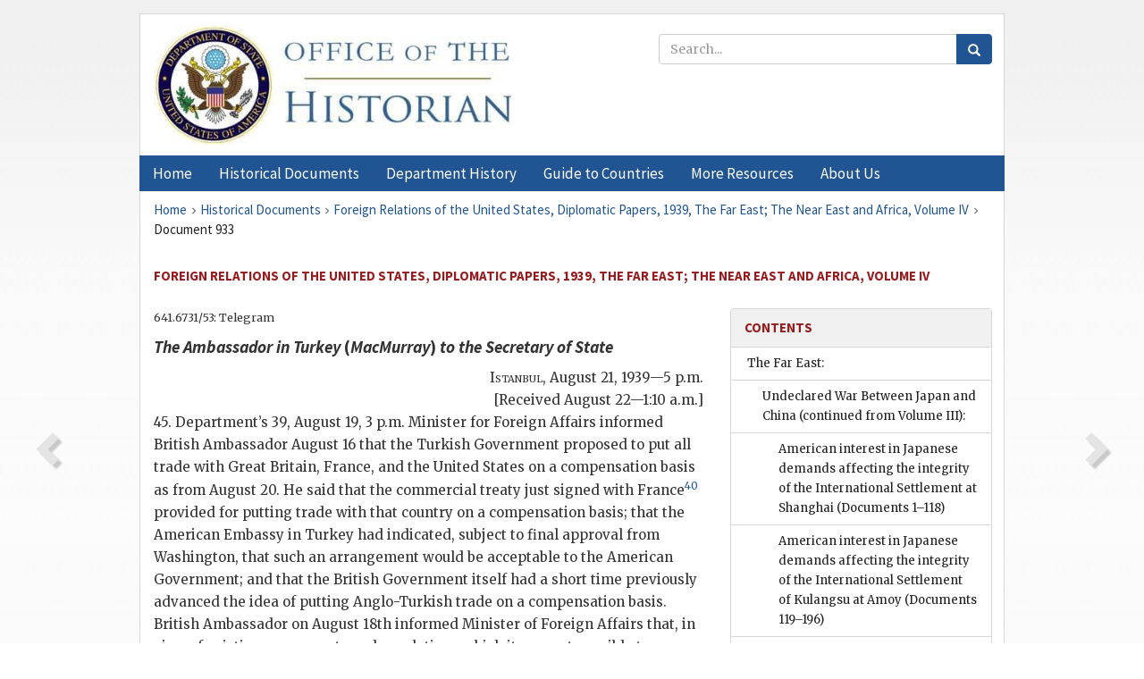

--- FILE ---
content_type: text/html;charset=utf-8
request_url: https://history.state.gov/historicaldocuments/frus1939v04/d933
body_size: 12864
content:
<!DOCTYPE html>
<html data-template="pages:app-root" lang="en" data-app=""><head><meta name="viewport" content="width=device-width, initial-scale=1.0"><meta name="description" content="history.state.gov 3.0 shell"><link href="/resources/images/favicon.ico" rel="shortcut icon"><script src="">(function(w,d,s,l,i){w[l]=w[l]||[];w[l].push({'gtm.start':
        new Date().getTime(),event:'gtm.js'});var f=d.getElementsByTagName(s)[0],
        j=d.createElement(s),dl=l!='dataLayer'?'&l='+l:'';j.async=true;j.src=
        'https://www.googletagmanager.com/gtm.js?id='+i+dl;f.parentNode.insertBefore(j,f);
        })(window,document,'script','dataLayer','GTM-WBD65RCC');</script><link href="/resources/css/all.css" rel="stylesheet" type="text/css"><title>Historical Documents - Office of the Historian</title></head><body id="body">
        <!-- Google Tag Manager (noscript) -->
        <noscript><iframe src="https://www.googletagmanager.com/ns.html?id=GTM-WBD65RCC" height="0" width="0" style="display:none;visibility:hidden"></iframe></noscript>
        <!-- End Google Tag Manager (noscript) -->
        <header class="hsg-header">
            <section class="hsg-grid hsg-header-inner">
                <div class="container hsg-header-content">
                    <div class="row">
                        <div class="col-sm-7">
                            <a href="/">
                                <img src="/resources/images/Office-of-the-Historian-logo_500x168.jpg" class="img-responsive" width="400" alt="Office of the Historian">
                            </a>
                        </div>
                        <div class="col-sm-5">
                            
                                <div class="banner__search">
                                    <div class="searchbox">
                                        <form action="/search" method="get" class="main-form" id="navigationSearchForm">
                                            <p class="form-group">
                                                <!-- Search: -->
                                                <input type="text" size="15" name="q" placeholder="Search..." class="form-control" id="search-box">
                                                <button type="submit" class="hsg-link-button search-button btn">
                                                    <i class="hsg-search-button-icon"></i>
                                                </button>
                                            </p>
                                        </form>
                                    </div>
                                </div>
                            
                        </div>
                    </div>
                </div>
            </section>
        </header>

        <nav role="navigation" class="hsg-nav navbar navbar-default">
            <div class="container hsg-nav-content">
                <div class="navbar-header">
                    <button type="button" class="navbar-toggle collapsed" data-toggle="collapse" data-target="#navbar-collapse-1" aria-expanded="false">
                        <span class="sr-only">Menu</span>
                        <i class="fa fa-bars"></i>
                        <span class="toggle-text">Menu</span>
                    </button>
                    <!--<a data-template="config:app-title" class="navbar-brand" href="./index.html">App Title</a>-->
                </div>
                <div class="navbar-collapse collapse" id="navbar-collapse-1">
                    <ul class="nav navbar-nav">
                        <li class="dropdown">
                            <a href="/" shape="rect">
                                <span>Home</span>
                            </a>
                        </li>
                        <li class="dropdown">
                            <a href="/historicaldocuments" class="dropdown-toggle" data-toggle="dropdown" role="button" aria-haspopup="true" aria-expanded="false">
                                <span>Historical Documents</span>
                            </a>
                            <ul class="dropdown-menu">
                                <li>
                                    <a href="/historicaldocuments">
                                        <em>Foreign Relations of the United States</em>
                                    </a>
                                </li>
                                <li>
                                    <a href="/historicaldocuments/about-frus">About the
                                            <em>Foreign Relations</em> Series</a>
                                </li>
                                <li>
                                    <a href="/historicaldocuments/status-of-the-series">Status
                                        of the <em>Foreign Relations</em> Series</a>
                                </li>
                                <li>
                                    <a href="/historicaldocuments/frus-history">History of the
                                            <em>Foreign Relations</em> Series</a>
                                </li>
                                <li>
                                    <a href="/historicaldocuments/ebooks">Ebooks Initiative</a>
                                </li>
                                <li>
                                    <a href="/historicaldocuments/quarterly-releases">Quarterly
                                        Releases</a>
                                </li>
                            </ul>
                        </li>
                        <li id="index_nav" class="dropdown">
                            <a href="/departmenthistory" class="dropdown-toggle" data-toggle="dropdown" role="button" aria-haspopup="true" aria-expanded="false">
                                <span>Department History</span>
                            </a>
                            <ul class="dropdown-menu">
                                <li>
                                    <a href="/departmenthistory">Overview</a>
                                </li>
                                <!--
                                <li>
                                    <a href="$app/departmenthistory/timeline">Administrative
                                        Timeline</a>
                                </li>
                                -->
                                <li>
                                    <a href="/departmenthistory/people/secretaries">Biographies
                                        of the Secretaries of State</a>
                                </li>
                                <li>
                                    <a href="/departmenthistory/people/principals-chiefs">Principal Officers and Chiefs of Mission</a>
                                </li>
                                <li>
                                    <a href="/departmenthistory/travels/secretary">Travels of
                                        the Secretary of State</a>
                                </li>
                                <li>
                                    <a href="/departmenthistory/travels/president">Travels of
                                        the President</a>
                                </li>
                                <li>
                                    <a href="/departmenthistory/visits">Visits by Foreign Heads
                                        of State</a>
                                </li>
                                <li>
                                    <a href="/departmenthistory/wwi">World War I and the
                                        Department</a>
                                </li>
                                <li>
                                    <a href="/departmenthistory/buildings">Buildings of the
                                        Department of State</a>
                                </li>
                                <li>
                                    <a href="/departmenthistory/diplomatic-couriers">U.S.
                                        Diplomatic Couriers</a>
                                </li>
                            </ul>
                        </li>
                        <li id="countries_nav" class="dropdown">
                            <a href="/countries" class="dropdown-toggle" data-toggle="dropdown" role="button" aria-haspopup="true" aria-expanded="false">
                                <span>Guide to Countries</span>
                            </a>
                            <ul class="dropdown-menu">
                                <li>
                                    <a href="/countries">Guide to Country Recognition and
                                        Relations</a>
                                </li>
                                <li>
                                    <a href="/countries/archives">World Wide Diplomatic Archives
                                        Index</a>
                                </li>
                            </ul>
                        </li>
                        <li id="resources_nav" class="dropdown">
                            <a href="" class="dropdown-toggle" data-toggle="dropdown" role="button" aria-haspopup="true" aria-expanded="false">
                                <span>More Resources</span>
                            </a>
                            <ul class="dropdown-menu">
                                <li>
                                    <a href="/tags">Browse Resources by Subject Tag</a>
                                </li>
                                <li>
                                    <a href="/conferences">Conferences</a>
                                </li>
                                <li>
                                    <a href="/about/contact-us">Contact Us</a>
                                </li>
                                <li>
                                    <a href="/developer">Developer Resources &amp; APIs</a>
                                </li>
                                <li>
                                    <a href="/education">Educational Resources</a>
                                </li>
                                <li>
                                    <a href="/about/faq">Frequently Asked Questions</a>
                                </li>
                                <li>
                                    <a href="/milestones">Key Milestones</a>
                                </li>
                                <li>
                                    <a href="/open">Open Government Initiative</a>
                                </li>
                                <li>
                                    <a href="/departmenthistory/short-history">A Short History
                                        of the Department</a>
                                </li>
                            </ul>
                        </li>
                        <li class="dropdown">
                            <a href="/about" shape="rect">
                                <span>About Us</span>
                            </a>
                        </li>
                    </ul>
                </div>
            </div>
        </nav>

        <div class="hsg-main">
            <section class="hsg-grid hsg-main-inner">
                <div class="container hsg-main-content">
                    <main id="content">
        <div>
            <div class="row">
                <nav class="hsg-breadcrumb hsg-breadcrumb--wrap" aria-label="breadcrumbs"><ol vocab="http://schema.org/" typeof="BreadcrumbList" class="hsg-breadcrumb__list"><li class="hsg-breadcrumb__list-item" property="itemListElement" typeof="ListItem"><a href="/" class="hsg-breadcrumb__link" property="item" typeof="WebPage"><span property="name">Home</span></a></li><li class="hsg-breadcrumb__list-item" property="itemListElement" typeof="ListItem"><a href="/historicaldocuments" class="hsg-breadcrumb__link" property="item" typeof="WebPage"><span property="name">Historical Documents</span></a></li><li class="hsg-breadcrumb__list-item" property="itemListElement" typeof="ListItem"><a href="/historicaldocuments/frus1939v04" class="hsg-breadcrumb__link" property="item" typeof="WebPage"><span property="name">Foreign Relations of the United States, Diplomatic Papers, 1939, The Far East; The Near East and Africa, Volume IV</span></a></li><li class="hsg-breadcrumb__list-item" property="itemListElement" typeof="ListItem"><a href="/historicaldocuments/frus1939v04/d933" class="hsg-breadcrumb__link" property="item" typeof="WebPage" aria-current="page"><span property="name">Document 933</span></a></li></ol></nav>
            </div>
            <div class="row">
                <div class="hsg-navigation-wrapper">
                    <h2 class="hsg-navigation-title" id="navigation-title">Foreign Relations of the United States, Diplomatic Papers,
                    1939, The Far East; The Near East and Africa, Volume IV</h2>
                </div>
            </div>
            <div class="row">
                <a data-doc="frus1939v04.xml" data-root="1.7.4.10.48.12.26" data-current="1.7.4.10.48.12.28" class="page-nav nav-prev" data-template="pages:navigation-link" data-template-direction="previous" href="/historicaldocuments/frus1939v04/d932">
                    <i class="glyphicon glyphicon-chevron-left"></i>
                </a>
                <a data-doc="frus1939v04.xml" data-root="1.7.4.10.48.12.30" data-current="1.7.4.10.48.12.28" class="page-nav nav-next" data-template="pages:navigation-link" data-template-direction="next" href="/historicaldocuments/frus1939v04/d934">
                    <i class="glyphicon glyphicon-chevron-right"></i>
                </a>
                <div class="hsg-width-main">
                    <div id="content-inner">
                        <div id="content-container">
                            <div class="content"><style type="text/css">.document_right {
   display: inline; float: right;
}

</style><div class="tei-div3" id="d933">
                            <p class="tei-note2 inline">641.6731/53: Telegram</p>
                            <h4 class="tei-head7"><span class="tei-hi2 font-italic italic">The Ambassador in Turkey</span> (<span class="tei-persName"><span class="tei-hi2 font-italic italic">MacMurray</span></span>) <span class="tei-hi2 font-italic italic">to the <span class="tei-gloss">Secretary of
                                    State</span></span></h4>
                            <div class="tei-opener">
                                <div class="tei-dateline"><span class="tei-placeName"><span class="tei-hi3 font-smallcaps smallcaps">Istanbul</span></span>, <span class="tei-date">August 21, 1939—5
                                        p.m.</span><br class="tei-lb">[Received August 22—1:10 a.m.]</div>
                            </div>
                            <p class="tei-p3">45. Department’s 39, August 19, 3 p.m. Minister for Foreign Affairs
                                informed British Ambassador August 16 that the Turkish Government
                                proposed to put all trade with Great Britain, France, and the United
                                States on a compensation basis as from August 20. He said that the
                                commercial treaty just signed with France<span id="fnref:1.7.4.10.48.12.28.14.2"><a href="#fn:1.7.4.10.48.12.28.14.2" class="note" rel="footnote">40</a></span> provided for putting trade with that
                                country on a compensation basis; that the American Embassy in Turkey
                                had indicated, subject to final approval from Washington, that such
                                an arrangement would be acceptable to the American Government; and
                                that the British Government itself had a short time previously
                                advanced the idea of putting Anglo-Turkish trade on a compensation
                                basis. British Ambassador on August 18th informed Minister of
                                Foreign Affairs that, in view of existing agreements and regulations
                                which it was not possible to terminate immediately, all
                                Anglo-Turkish trade could not be placed immediately on a
                                compensation basis. Turks agreed to refrain from taking contemplated
                                action on August 20th. However, pending the conclusion of an
                                agreement putting all trade on a compensation basis the British
                                Government has expressed its willingness to increase (which can be
                                done under existing agreements) the number of articles subject to
                                compensation. Turks apprehend that they must take some action before
                                the commencement of the Turkish export season.</p>
                            <p class="tei-p3">There have been no discussions of any sort between the Embassy and
                                Turkish authorities with regard either to the proposals made to
                                Department by Turkish Ambassador on July 29 or to any Turkish desire
                                to place American-Turkish trade on a compensation basis. With regard
                                to the latter point it may be stated that Turkish Government fully
                                understands that our trade agreement precludes the application of
                                compensation requirements to imports from the United States and, as
                                the Department is aware, the application of compensation system to
                                trade with the United States was formally abolished on May 9th.
                                While both British Ambassador and British Commercial Secretary <a href="pg_879" id="pg_879" class="tei-pb1 hsg-facsilime-link" target="_self" rel="nofollow">
            [Page 879]
        </a> who was with him are
                                certain that the Turkish Minister for Foreign Affairs referred to
                                the American Embassy in Turkey, they both are of the opinion that it
                                is quite possible that the Foreign Minister meant to refer to
                                Turkish Embassy in Washington. British Commercial Secretary states
                                that in a subsequent conversation with him Turkish Under Secretary
                                for Commerce said that “the American Government” had expressed
                                sympathy with difficulties confronting Turkey and had approved the
                                proposed arrangement in principle.</p>
                            <p class="tei-p3">It is clear from discussions with British Embassy that the proposal
                                made to British Government is not the same as that made by Turkish
                                Ambassador in Washington. However, inasmuch as the compensation
                                system operates to reduce the cost of Turkish products to foreign
                                purchasers it would appear that the two proposals have the same
                                objective. It is possible for this reason that the Turkish Foreign
                                Minister loosely used the term “compensation” to cover the system of
                                exchange differentiation which Turkey proposes to apply with regard
                                to the United States.</p>
                            <p class="tei-p3">For some time the Turkish Government has been giving consideration to
                                ways and means of increasing trade with free exchange countries
                                which it considers desirable for both political and economic reasons
                                and especially with a view to minimizing the possibilities of
                                retaliatory action which Germany might take on political grounds. It
                                would appear that the Turkish Government has now decided that the
                                application of the compensation system is the best method of
                                bringing about a reduction in the cost of Turkish goods to
                                purchasers in free exchange countries which hitherto has been a
                                serious obstacle to the expansion of Turkish exports to such
                                countries.</p>
                            <div class="tei-closer"><div class="tei-signed1"><span class="tei-hi3 font-smallcaps smallcaps">MacMurray</span></div></div>
                        </div><div class="footnotes"><ol><li class="footnote" id="fn:1.7.4.10.48.12.28.14.2" value="40"><span class="fn-content">Signed August 23, 1939, <span class="tei-hi2 font-italic italic">Journal Officiel de la République Française</span>, August
                                    31, 1939, p. 10896.</span><a href="#fnref:1.7.4.10.48.12.28.14.2" class="fn-back">↩</a></li></ol></div></div>
                        </div>
                    </div>
                </div>
                <div class="hsg-width-sidebar"><aside class="hsg-aside--static">
                    
                    <div id="media-download"></div>

                    <div class="hsg-panel hsg-toc">
   <div class="hsg-panel-heading hsg-toc__header">
      <h4 class="hsg-sidebar-title">Contents</h4>
   </div>
   <nav aria-label="Side navigation">
      <ul class="hsg-toc__chapters">
         <li class="hsg-toc__chapters__item js-accordion">
            <a data-template="toc:highlight-current" class="" href="/historicaldocuments/frus1939v04/comp1">The Far East:</a>
            <ul class="hsg-toc__chapters__nested">
               <li class="hsg-toc__chapters__item js-accordion">
                  <a data-template="toc:highlight-current" class="" href="/historicaldocuments/frus1939v04/ch1">Undeclared War Between Japan and China (continued from Volume III):</a>
                  <ul class="hsg-toc__chapters__nested">
                     <li class="hsg-toc__chapters__item">
                        <a data-template="toc:highlight-current" class="" href="/historicaldocuments/frus1939v04/ch1subch1">American interest in Japanese demands affecting the integrity of the
                            International Settlement at Shanghai<span> (Documents 1–118)</span>
                        </a>
                     </li>
                     <li class="hsg-toc__chapters__item">
                        <a data-template="toc:highlight-current" class="" href="/historicaldocuments/frus1939v04/ch1subch2">American interest in Japanese demands affecting the integrity of the
                            International Settlement of Kulangsu at Amoy<span> (Documents 119–196)</span>
                        </a>
                     </li>
                     <li class="hsg-toc__chapters__item">
                        <a data-template="toc:highlight-current" class="" href="/historicaldocuments/frus1939v04/ch1subch3">American interest in situation created by Japanese demands on the
                            British Concession at Tientsin<span> (Documents 197–295)</span>
                        </a>
                     </li>
                     <li class="hsg-toc__chapters__item">
                        <a data-template="toc:highlight-current" class="" href="/historicaldocuments/frus1939v04/ch1subch4">Measures taken by the United States for the protection of American
                            lives and property in China resulting from hostilities between Japan and
                                China<span> (Documents 296–515)</span>
                        </a>
                     </li>
                     <li class="hsg-toc__chapters__item">
                        <a data-template="toc:highlight-current" class="" href="/historicaldocuments/frus1939v04/ch1subch5">Problem of controlling the traffic in opium and other narcotic drugs
                            in parts of China under Japanese military occupation<span> (Documents 516–521)</span>
                        </a>
                     </li>
                     <li class="hsg-toc__chapters__item">
                        <a data-template="toc:highlight-current" class="" href="/historicaldocuments/frus1939v04/ch1subch6">Attitude of the United States with respect to registration of American
                            citizens under “Manchoukuo” law<span> (Documents 522–524)</span>
                        </a>
                     </li>
                  </ul>
               </li>
               <li class="hsg-toc__chapters__item">
                  <a data-template="toc:highlight-current" class="" href="/historicaldocuments/frus1939v04/ch2">China</a>
               </li>
               <li class="hsg-toc__chapters__item js-accordion">
                  <a data-template="toc:highlight-current" class="" href="/historicaldocuments/frus1939v04/ch3">Japan:</a>
                  <ul class="hsg-toc__chapters__nested">
                     <li class="hsg-toc__chapters__item">
                        <a data-template="toc:highlight-current" class="" href="/historicaldocuments/frus1939v04/ch3subch1">Political developments in Japan<span> (Documents 525–532)</span>
                        </a>
                     </li>
                     <li class="hsg-toc__chapters__item">
                        <a data-template="toc:highlight-current" class="" href="/historicaldocuments/frus1939v04/ch3subch2">Transportation to Japan of the ashes of the late Japanese Ambassador
                            Hirosi Saito on the United States cruiser Astoria<span> (Documents 533–538)</span>
                        </a>
                     </li>
                     <li class="hsg-toc__chapters__item">
                        <a data-template="toc:highlight-current" class="" href="/historicaldocuments/frus1939v04/ch3subch3">Representations by Japan regarding Philippine legislation affecting
                            Japanese trade with the Philippines<span> (Documents 539–545)</span>
                        </a>
                     </li>
                     <li class="hsg-toc__chapters__item">
                        <a data-template="toc:highlight-current" class="" href="/historicaldocuments/frus1939v04/ch3subch4">Representations to the Japanese Government against blocking transfer
                            by the American President Lines of its property accruing in Japan<span> (Documents 546–553)</span>
                        </a>
                     </li>
                  </ul>
               </li>
            </ul>
         </li>
         <li class="hsg-toc__chapters__item js-accordion">
            <a data-template="toc:highlight-current" class="hsg-current" href="/historicaldocuments/frus1939v04/comp2">The Near East and Africa:</a>
            <ul class="hsg-toc__chapters__nested">
               <li class="hsg-toc__chapters__item js-accordion">
                  <a data-template="toc:highlight-current" class="" href="/historicaldocuments/frus1939v04/ch4">Egypt:</a>
                  <ul class="hsg-toc__chapters__nested">
                     <li class="hsg-toc__chapters__item">
                        <a data-template="toc:highlight-current" class="" href="/historicaldocuments/frus1939v04/ch4subch1">Proposed consular convention between the United States and Egypt<span> (Documents 554–555)</span>
                        </a>
                     </li>
                     <li class="hsg-toc__chapters__item">
                        <a data-template="toc:highlight-current" class="" href="/historicaldocuments/frus1939v04/ch4subch2">Preliminary discussions respecting a trade agreement between the
                            United States and Egypt<span> (Documents 556–569)</span>
                        </a>
                     </li>
                  </ul>
               </li>
               <li class="hsg-toc__chapters__item js-accordion">
                  <a data-template="toc:highlight-current" class="" href="/historicaldocuments/frus1939v04/ch5">Ethiopia:</a>
                  <ul class="hsg-toc__chapters__nested">
                     <li class="hsg-toc__chapters__item">
                        <a data-template="toc:highlight-current" class="" href="/historicaldocuments/frus1939v04/ch5subch1">Repressive measures by the Italian authorities against foreign
                            missionary activities in Ethiopia<span> (Documents 570–585)</span>
                        </a>
                     </li>
                  </ul>
               </li>
               <li class="hsg-toc__chapters__item js-accordion">
                  <a data-template="toc:highlight-current" class="" href="/historicaldocuments/frus1939v04/ch6">Iran:</a>
                  <ul class="hsg-toc__chapters__nested">
                     <li class="hsg-toc__chapters__item">
                        <a data-template="toc:highlight-current" class="" href="/historicaldocuments/frus1939v04/ch6subch1">Representations by the United States regarding the expropriation of
                            American schools in Iran<span> (Documents 586–606)</span>
                        </a>
                     </li>
                     <li class="hsg-toc__chapters__item">
                        <a data-template="toc:highlight-current" class="" href="/historicaldocuments/frus1939v04/ch6subch2">Efforts of the Iranian Government to secure a loan in the United
                            States<span> (Documents 607–613)</span>
                        </a>
                     </li>
                     <li class="hsg-toc__chapters__item">
                        <a data-template="toc:highlight-current" class="" href="/historicaldocuments/frus1939v04/ch6subch3">Assurance by Iran that foreign exchange would be provided for the
                            payment of American creditors<span> (Document 614)</span>
                        </a>
                     </li>
                  </ul>
               </li>
               <li class="hsg-toc__chapters__item js-accordion">
                  <a data-template="toc:highlight-current" class="" href="/historicaldocuments/frus1939v04/ch7">Iraq:</a>
                  <ul class="hsg-toc__chapters__nested">
                     <li class="hsg-toc__chapters__item">
                        <a data-template="toc:highlight-current" class="" href="/historicaldocuments/frus1939v04/ch7subch1">Representations by the United States against proposed Iraqi
                            legislation affecting foreign schools in Iraq<span> (Documents 615–620)</span>
                        </a>
                     </li>
                  </ul>
               </li>
               <li class="hsg-toc__chapters__item">
                  <a data-template="toc:highlight-current" class="" href="/historicaldocuments/frus1939v04/ch8">Kenya and Tanganyika</a>
               </li>
               <li class="hsg-toc__chapters__item js-accordion">
                  <a data-template="toc:highlight-current" class="" href="/historicaldocuments/frus1939v04/ch9">Liberia:</a>
                  <ul class="hsg-toc__chapters__nested">
                     <li class="hsg-toc__chapters__item">
                        <a data-template="toc:highlight-current" class="" href="/historicaldocuments/frus1939v04/ch9subch1">Interest of the United States in the defense and security of Liberia;
                            assurances by France and the United Kingdom of aid to Liberia in case of
                                attack<span> (Documents 621–687)</span>
                        </a>
                     </li>
                     <li class="hsg-toc__chapters__item">
                        <a data-template="toc:highlight-current" class="" href="/historicaldocuments/frus1939v04/ch9subch2">Air navigation agreement between the United States and Liberia, signed
                            at Monrovia, June 14, 1939<span> (Documents 688–696)</span>
                        </a>
                     </li>
                     <li class="hsg-toc__chapters__item">
                        <a data-template="toc:highlight-current" class="" href="/historicaldocuments/frus1939v04/ch9subch3">Treaty of conciliation between the United States and Liberia, signed
                            at Monrovia, August 21, 1939<span> (Documents 697–703)</span>
                        </a>
                     </li>
                     <li class="hsg-toc__chapters__item">
                        <a data-template="toc:highlight-current" class="" href="/historicaldocuments/frus1939v04/ch9subch4">Withdrawal by the United States Steel Corporation from further
                            investigation of mineral deposits in Liberia<span> (Documents 704–712)</span>
                        </a>
                     </li>
                  </ul>
               </li>
               <li class="hsg-toc__chapters__item js-accordion">
                  <a data-template="toc:highlight-current" class="" href="/historicaldocuments/frus1939v04/ch10">Morocco:</a>
                  <ul class="hsg-toc__chapters__nested">
                     <li class="hsg-toc__chapters__item">
                        <a data-template="toc:highlight-current" class="" href="/historicaldocuments/frus1939v04/ch10subch1">Proposed abolition of capitulatory rights of the United States in the
                            French Zone of Morocco<span> (Documents 713–734)</span>
                        </a>
                     </li>
                     <li class="hsg-toc__chapters__item">
                        <a data-template="toc:highlight-current" class="" href="/historicaldocuments/frus1939v04/ch10subch2">Negotiations regarding the settlement of American claims in the French
                            Zone of Morocco<span> (Documents 735–750)</span>
                        </a>
                     </li>
                     <li class="hsg-toc__chapters__item">
                        <a data-template="toc:highlight-current" class="" href="/historicaldocuments/frus1939v04/ch10subch3">Reservation of American treaty rights as affected by emergency war
                            measures in the French Zone of Morocco<span> (Documents 751–757)</span>
                        </a>
                     </li>
                  </ul>
               </li>
               <li class="hsg-toc__chapters__item js-accordion">
                  <a data-template="toc:highlight-current" class="" href="/historicaldocuments/frus1939v04/ch11">Palestine:</a>
                  <ul class="hsg-toc__chapters__nested">
                     <li class="hsg-toc__chapters__item">
                        <a data-template="toc:highlight-current" class="" href="/historicaldocuments/frus1939v04/ch11subch1">Interest of the United States in British policy regarding Palestine:
                            British discussions with Arab and Jewish representatives; British White
                            Paper; suspension of Jewish immigration<span> (Documents 758–853)</span>
                        </a>
                     </li>
                     <li class="hsg-toc__chapters__item">
                        <a data-template="toc:highlight-current" class="" href="/historicaldocuments/frus1939v04/ch11subch2">Representations regarding restrictive trade measures adopted by
                            British authorities in Palestine in violation of American treaty
                            rights<span> (Documents 854–858)</span>
                        </a>
                     </li>
                     <li class="hsg-toc__chapters__item">
                        <a data-template="toc:highlight-current" class="" href="/historicaldocuments/frus1939v04/ch11subch3">Assurances by the Government of Palestine regarding exemption of
                            American citizens resident in Palestine from the provisions of the
                            Defence (Finance) Regulations requiring declaration of securities<span> (Documents 859–865)</span>
                        </a>
                     </li>
                  </ul>
               </li>
               <li class="hsg-toc__chapters__item js-accordion">
                  <a data-template="toc:highlight-current" class="" href="/historicaldocuments/frus1939v04/ch12">Saudi Arabia:</a>
                  <ul class="hsg-toc__chapters__nested">
                     <li class="hsg-toc__chapters__item">
                        <a data-template="toc:highlight-current" class="" href="/historicaldocuments/frus1939v04/ch12subch1">Establishment by the United States of diplomatic representation in
                            Saudi Arabia<span> (Documents 866–877)</span>
                        </a>
                     </li>
                  </ul>
               </li>
               <li class="hsg-toc__chapters__item js-accordion">
                  <a data-template="toc:highlight-current" class="" href="/historicaldocuments/frus1939v04/ch13">Syria and Lebanon:</a>
                  <ul class="hsg-toc__chapters__nested">
                     <li class="hsg-toc__chapters__item">
                        <a data-template="toc:highlight-current" class="" href="/historicaldocuments/frus1939v04/ch13subch1">Cession of the Hatay (the Sanjak of Alexandretta) by France to Turkey;
                            protection of American rights and interests<span> (Documents 878–901)</span>
                        </a>
                     </li>
                     <li class="hsg-toc__chapters__item">
                        <a data-template="toc:highlight-current" class="" href="/historicaldocuments/frus1939v04/ch13subch2">Representations by the United States against expulsion of American
                            nationals from Syria and Lebanon without furnishing evidence to justify
                            action<span> (Documents 902–904)</span>
                        </a>
                     </li>
                  </ul>
               </li>
               <li class="hsg-toc__chapters__item js-accordion">
                  <a data-template="toc:highlight-current" class="hsg-current" href="/historicaldocuments/frus1939v04/ch14">Turkey:</a>
                  <ul class="hsg-toc__chapters__nested">
                     <li class="hsg-toc__chapters__item">
                        <a data-template="toc:highlight-current" class="" href="/historicaldocuments/frus1939v04/ch14subch1">Proposed agreement between the United States and Turkey regarding the
                            status of certain naturalized American citizens natives of territory
                            detached from Turkey by the Treaty of Lausanne<span> (Documents 905–915)</span>
                        </a>
                     </li>
                     <li class="hsg-toc__chapters__item">
                        <a data-template="toc:highlight-current" class="" href="/historicaldocuments/frus1939v04/ch14subch2">Reciprocal trade agreement between the United States and Turkey,
                            signed April 1, 1939<span> (Documents 916–922)</span>
                        </a>
                     </li>
                     <li class="hsg-toc__chapters__item">
                        <a data-template="toc:highlight-current" class="hsg-current" href="/historicaldocuments/frus1939v04/ch14subch3">Informal representations by the United States respecting Turkish
                            exchange regulations affecting American-Turkish trade<span> (Documents 923–950)</span>
                        </a>
                     </li>
                  </ul>
               </li>
            </ul>
         </li>
         <li class="hsg-toc__chapters__item">
            <a data-template="toc:highlight-current" class="" href="/historicaldocuments/frus1939v04/index">Index</a>
         </li>
      </ul>
   </nav>
</div>

                    <div>
                        <div class="hsg-panel" id="person-panel" style="display: none">
                            <div class="hsg-panel-heading">
                                <h4 class="hsg-sidebar-title">Persons</h4>
                            </div>
                            <div class="hsg-list-group"></div>
                        </div>
                        <div class="hsg-panel" id="gloss-panel" style="display: none">
                            <div class="hsg-panel-heading">
                                <h4 class="hsg-sidebar-title">Abbreviations &amp; Terms</h4>
                            </div>
                            <div class="hsg-list-group"></div>
                        </div>
                    </div>
                </aside><aside id="sections" class="hsg-aside--section"><div class="hsg-panel"><div class="hsg-panel-heading"><h2 class="hsg-sidebar-title">Historical Documents</h2></div><ul class="hsg-list-group"><li class="hsg-list-group-item"><a href="/historicaldocuments/about-frus"><span property="name">About the <em>Foreign Relations</em> Series</span></a></li><li class="hsg-list-group-item"><a href="/historicaldocuments/status-of-the-series"><span property="name">Status of the <em>Foreign Relations</em> Series</span></a></li><li class="hsg-list-group-item"><a href="/historicaldocuments/frus-history"><span property="name">History of the <em>Foreign Relations</em> Series</span></a></li><li class="hsg-list-group-item"><a href="/historicaldocuments/ebooks"><span property="name"><em>Foreign Relations</em> Ebooks</span></a></li><li class="hsg-list-group-item"><a href="/historicaldocuments/other-electronic-resources"><span property="name">Other Electronic Resources</span></a></li><li class="hsg-list-group-item"><a href="/historicaldocuments/guide-to-sources-on-vietnam-1969-1975"><span property="name">Guide to Sources on Vietnam, 1969-1975</span></a></li><li class="hsg-list-group-item"><a href="/historicaldocuments/citing-frus"><span property="name">Citing the <em>Foreign Relations</em> series</span></a></li></ul></div></aside></div>
            </div>
        </div>
    </main>
                    <!--
                    <section class="" data-template="pages:unless-asides">
                        <button title="Cite this resource" class="hsg-cite__button">Cite this resource</button>
                    </section>
                    -->
                </div>
            </section>
        </div>

        <footer class="hsg-footer">
            <section class="hsg-grid hsg-footer-top">
                <div class="container">
                    <nav class="row">
                        <ul class="hsg-footer-list">
                            <h4>Learn more</h4>
                            <li>
                                <a href="/">Home</a>
                            </li>
                            <li>
                                <a href="/search">Search</a>
                            </li>
                            <li>
                                <a href="/about/faq">FAQ</a>
                            </li>
                        </ul>

                        <ul class="hsg-footer-list">
                            <h4>Topics</h4>
                            <li>
                                <a href="/historicaldocuments/">Historical Documents</a>
                            </li>
                            <li>
                                <a href="/departmenthistory/">Department History</a>
                            </li>
                            <li>
                                <a href="/countries/">Countries</a>
                            </li>
                        </ul>
                        <ul class="hsg-footer-list">
                            <h4>Contact</h4>
                            <li>
                                <a href="/about/">About Us</a>
                            </li>
                            <li>
                                <a href="/about/contact-us">Contact Us</a>
                            </li>
                        </ul>

                        <ul class="hsg-footer-list">
                            <h4>Policies</h4>
                            <li>
                                <a href="https://www.state.gov/section-508-accessibility-statement/">Accessibility Statement</a>
                            </li>
                            <li>
                                <a href="https://www.state.gov/privacy-policy/">Privacy Policy</a>
                            </li>
                            <li>
                                <a href="https://www.state.gov/external-link-policy-and-disclaimers/">External Link Policy</a>
                            </li>
                            <li>
                                <a href="https://www.state.gov/copyright-information/">Copyright
                                    Information</a>
                            </li>
                            <li>
                                <a href="/about/content-warning">Content Warning</a>
                            </li>
                        </ul>
                    </nav>
                </div>
            </section>

            <section class="hsg-grid hsg-footer-bottom">
                <div class="container">
                    <div class="row">
                        <address class="col-xs-12 col-sm-12 col-md-12">
                            <h4>Office of the Historian, Shared Knowledge Services, Bureau of Administration <br>
                                <a href="https://www.state.gov">United States Department of
                                State</a></h4>
                            <p>
                                <a href="mailto:history@state.gov">history@state.gov</a>
                            </p>
                            <p>Phone: <a href="tel:+1-202-955-0200">202-955-0200</a></p>
                        </address>
                    </div>
                </div>
            </section>
            
            <section class="hsg-grid hsg-footer-nether">
                <div class="container">
                    <div class="row">
                        <p><a href="mailto:history@state.gov?subject=Error%20on%20page%20%60%2Fexist%2Fapps%2Fhsg-shell%2Fhistoricaldocuments%2Ffrus1939v04%2Fd933%60&amp;body=%0D%0A_________________________________________________________%0D%0APlease%20provide%20any%20additional%20information%20above%20this%20line%0D%0A%0D%0ARequested%20URL%3A%0D%0A%09https%3A%2F%2Fhistory.state.gov%2Fexist%2Fapps%2Fhsg-shell%2Fhistoricaldocuments%2Ffrus1939v04%2Fd933%0D%0A%0D%0AParameters%3A%0D%0A%09publication-id%3A%20%20frus%0D%0A%09section-id%3A%20%20d933%0D%0A%09requested-url%3A%20%20https%3A%2F%2Ftest.history.state.gov%2Fhistoricaldocuments%2Ffrus1939v04%2Fd933%0D%0A%09x-method%3A%20%20get%0D%0A%09document-id%3A%20%20frus1939v04">Report an issue on this page</a></p>
                    </div>
                </div>
            </section>
        </footer>

        <script src="/resources/scripts/app.all.js" type="text/javascript" async id="cite-script"></script>
        <!-- Google tag (gtag.js) -->
        <script async src="https://www.googletagmanager.com/gtag/js?id=G-GWKX1LXFD1"></script>
        <script>
            window.dataLayer = window.dataLayer ||[];
            function gtag() {
                dataLayer.push(arguments);
            }
            gtag('js', new Date());

            gtag('config', 'G-GWKX1LXFD1');
        </script>
        <!-- We participate in the US government's analytics program. See the data at analytics.usa.gov. -->
        <script type="text/javascript" async src="https://dap.digitalgov.gov/Universal-Federated-Analytics-Min.js?agency=DOS" id="_fed_an_ua_tag"></script>
        <!--
        <script type="application/json" id="original_citation" data-template="config:csl-json"/>
        -->
    </body></html>